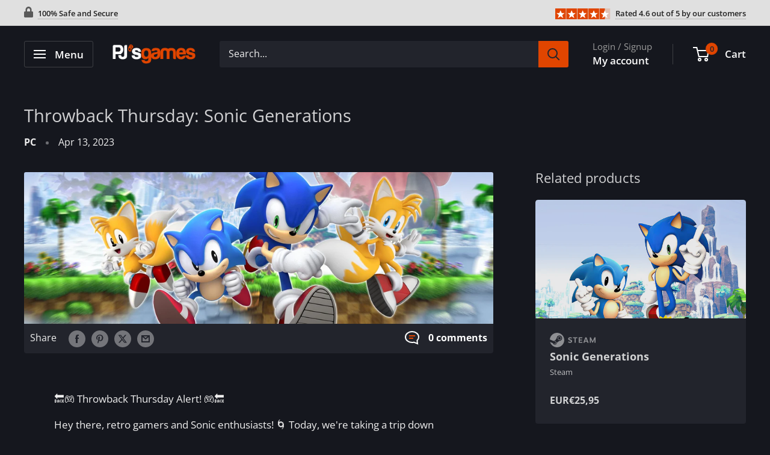

--- FILE ---
content_type: text/html; charset=utf-8
request_url: https://www.google.com/recaptcha/api2/aframe
body_size: 269
content:
<!DOCTYPE HTML><html><head><meta http-equiv="content-type" content="text/html; charset=UTF-8"></head><body><script nonce="kUC86X09NhIOVkqU5cj_1w">/** Anti-fraud and anti-abuse applications only. See google.com/recaptcha */ try{var clients={'sodar':'https://pagead2.googlesyndication.com/pagead/sodar?'};window.addEventListener("message",function(a){try{if(a.source===window.parent){var b=JSON.parse(a.data);var c=clients[b['id']];if(c){var d=document.createElement('img');d.src=c+b['params']+'&rc='+(localStorage.getItem("rc::a")?sessionStorage.getItem("rc::b"):"");window.document.body.appendChild(d);sessionStorage.setItem("rc::e",parseInt(sessionStorage.getItem("rc::e")||0)+1);localStorage.setItem("rc::h",'1766317128395');}}}catch(b){}});window.parent.postMessage("_grecaptcha_ready", "*");}catch(b){}</script></body></html>

--- FILE ---
content_type: text/css
request_url: https://www.pjsgames.com/cdn/shop/t/54/assets/custom.min.css?v=132293861032713784531741108453
body_size: 2669
content:
.faq__answer,figure blockquote p{color:rgba(255,255,255,.8);font-size:16px}.modalSelectContainer::after,.modalSelectContainer::before{border-left:var(--size) solid transparent;border-right:var(--size) solid transparent}.product-details-container dl dd a,.reference a,cite a{text-decoration:underline}.product-details-list,.section__content ul{list-style-position:inside}.announcement-text,.critic-card,.modalSelectContainer,.product-card,.product-card--inner-hero,.section__content,.video-container,a.anchor{position:relative}#looxReviews{max-width:1480px!important;margin-left:auto!important;margin-right:auto!important;padding:0 var(--mobile-container-gutter)!important}.alert{background:rgba(0,0,0,.7);font-size:14px;line-height:20px}.article__toolbar{background:#22242c;padding:10px;border-bottom-left-radius:4px;border-bottom-right-radius:4px}.card,.card--sticky{border:none;background:0 0}.breadcrumb__link .icon--home{width:12px;height:12px;margin-right:0}.button svg{vertical-align:baseline;margin-right:10px}.card__section+.card__section:before{background:0 0}.card--sticky .card__section{margin-top:10px}.card__header{padding-left:20px}.card__separator{border-top:1px solid rgba(255,255,255,.15)}.cart-recap__price-line{margin-bottom:0}.cart-recap__price-line-label,.cart-recap__price-line-price{font-weight:400;font-size:18px;line-height:24px}.collection__filter-link,.mega-menu__link,.nav-dropdown__link{font-weight:400}.collection__title{margin-bottom:40px!important}.collection__toolbar{box-shadow:none;border-radius:4px;margin-bottom:20px}.faq{margin:0}.faq__answer{line-height:24px}.faq__item{border:none;margin-bottom:20px;border-radius:4px}.faq__question.heading.h4{font-size:16px;font-weight:700}.footer__wrapper{border-top:none}.heading{color:var(--header-text-color-rgba)}.heading svg{height:.75em;vertical-align:baseline}.mega-menu__title{color:var(--header-light-text-color)}.modal__close,.modal__dialog,.modal__header,.modal__title{color:var(--secondary-background)}.modal__dialog,.modal__header{background-color:#eee}.price--highlight{margin-right:.25em}.digital-check,.digital-cross{margin-right:5px;vertical-align:text-bottom}.product-form__add-button{font-weight:700;font-size:20px;color:rgba(255,255,255,.95)}.product-form__info-content{background:rgba(255,255,255,.06);border-radius:4px;padding:8px 16px}.product-gallery__image,.video-wrapper iframe,.video-wrapper__image{border-radius:4px}.product-gallery__thumbnail img,.rounded{border-radius:2px}.product-gallery__thumbnail-list{overflow-y:hidden}.product-meta__title{font-size:28px;font-weight:700;margin-bottom:3px;line-height:32px}.article-item__excerpt,.article-item__title,.slideshow__content{line-height:24px}.video-wrapper{box-shadow:0 0 32px 0 rgba(255,255,255,.3)}a{font-weight:700;text-underline-offset:0.3em}a.anchor{display:block;top:-100px;visibility:hidden}cite a{color:rgba(255,255,255,.7);font-style:normal;font-weight:400}.tab:hover label,cite a:hover{color:rgba(255,255,255,.9)}figcaption h3{font-size:20px;font-weight:700!important;line-height:24px}figure{margin:20px}figure img{height:48px;width:48px;border-radius:100%;position:absolute;top:1.25rem;right:1.25rem;box-shadow:0 0 12px 0 rgba(255,255,255,.3)}figure blockquote{margin-left:0;margin-right:0;padding-top:20px;padding-bottom:40px}figure blockquote p{line-height:24px}figure strong{position:absolute;bottom:1.25rem;left:1.25rem}select{appearance:none;-webkit-appearance:none;width:100%;font-size:1.15rem;padding:.675em 6em .675em 1em;background-color:#fff;border:1px solid #caced1;border-radius:.25rem;color:#000;cursor:pointer}select option{background:#fff;color:#000}.modalSelectContainer::after,.modalSelectContainer::before{--size:0.3rem;position:absolute;content:"";right:1rem;pointer-events:none}.modalSelectContainer::before{border-bottom:var(--size) solid #000;top:40%}.modalSelectContainer::after{border-top:var(--size) solid #000;top:55%}@media screen and (min-width:1000px){.product-gallery--with-thumbnails .product-gallery__carousel-wrapper{flex:1 0 auto;margin:0}}.requirement-alert{color:var(--error-color)!important}.requirement-success{color:var(--success-color)}.review_card{padding:24px;background:rgba(255,255,255,.8);color:#181c25;border-radius:12px;margin-top:30px}.review_rating{background-color:var(--link-color);top:15PX;height:75px;width:75px;border-radius:12PX;left:15PX;TEXT-ALIGN:CENTER;COLOR:#FFF;VERTICAL-ALIGN:top;DISPLAY:INLINE-BLOCK;LINE-HEIGHT:75PX;FONT-SIZE:32PX;MARGIN-RIGHT:12PX;margin-bottom:12px}.cart-aside,.critic-card--inner,.product-card--inner{background-color:var(--secondary-background)}.review_heading,.review_heading h3{display:inline-block}.review_heading h3{color:#181c25;margin:0}article.section__content{font-size:var(--text-font-weight);line-height:24px;color:rgba(255,255,255,.8);column-width:15em;column-gap:2em;column-rule:1px solid rgba(255,255,255,0)}article.section__content dl dt{font-weight:700;color:rgba(255,255,255,.95);line-height:24px}article.section__content dl dd{line-height:20px;display:block;margin-left:0;margin-top:0;margin-bottom:8px}.announcement-text{font-size:13px;border-bottom:1px dotted #8f8f8f}.announcement-text .tooltip{visibility:hidden;width:150px;background-color:#fafafa;color:#212121;text-align:center;border-radius:2px;padding:5px 10px;position:absolute;z-index:11111;top:150%;left:50%;margin-left:-80px;font-weight:400;line-height:18px}.announcement-text .tooltip::after{content:"";position:absolute;bottom:100%;left:50%;margin-left:-5px;border-width:5px;border-style:solid;border-color:transparent transparent #fafafa}.announcement-text:hover .tooltip{visibility:visible}.button--tertiary{border:solid 1px var(--product-sold-out-color);border-radius:4px;color:#fff;opacity:.8;padding:5px 10px;font-weight:var(--text-font-weight);font-size:14px}.button--tertiary.active,.button--tertiary:hover{border:solid 1px var(--link-color)}.button--tertiary.active{font-weight:var(--text-font-bolder-weight);opacity:1}.card--sidebar{padding:20px;margin-bottom:20px}.cart-aside{padding:20px;border-radius:4px}.content-highlight{font-weight:700;color:var(--link-color)}.digital-check{display:none;color:#6cdb00}.digital-cross{display:none;color:#e04500}.d-none{display:none!important}.critic-card{display:block;height:100%;width:100%;border:none!important}.critic-card--inner{border-radius:4px;display:flex;flex-direction:column;height:100%;overflow:hidden}.d-flex{display:flex}.header_tp{font-size:13px;font-weight:600;line-height:18px;display:inline-block}.link--button-small{font-weight:100!important;font-size:smaller;margin-left:5px;border:1px solid rgba(255,255,255,.5);padding-left:10px;padding-right:10px;border-radius:4px;text-decoration:none!important}.link--button-small:hover{border:1px solid rgba(255,255,255,.7)}.product-description-label{border-left:3px solid rgba(255,255,255,.2);line-height:18px;color:rgba(255,255,255,.8)}.product-details-column{padding:0;width:100%}.product-details-container{display:flex;flex:1 1 auto;flex-wrap:wrap;width:100%}.product-details-container dl{display:block;margin-bottom:0;padding-right:30px}.product-details-container dl dt{font-size:20px;font-weight:700;color:rgba(255,255,255,.8);line-height:24px;margin-bottom:8px}.product-details-container dl dd,.requirement-container dl dd{font-size:14px;line-height:20px;color:rgba(255,255,255,.7);display:block;margin-left:0;margin-top:0}.product-details-container dl dd a:hover{color:#ff7233}.product-details-list{display:flex;flex-direction:row;flex-wrap:wrap;list-style-type:none;margin:0;padding:0}.product-details-container dl dd small{display:block;line-height:16px}.product-details-list li{padding-bottom:8px;flex:1 1 100%}.product-requirements-list{margin:30px;list-style:none}.product-requirements-list li{color:rgba(255,255,255,.5);font-size:14px;line-height:20px;margin-bottom:8px;position:relative}.product-requirements-list li:before{content:"";position:absolute;border-right:2px solid rgba(255,255,255,.5);border-bottom:2px solid rgba(255,255,255,.5);width:7px;height:7px;top:10px;left:-20px;transform:translateY(-50%) rotate(-45deg)}.product-requirements-list li a,.product-requirements-list li button{color:rgba(255,255,255,.5);text-decoration:underline;transition:275ms}.product-requirements-list li button{font-weight:700;text-underline-offset:0.3em;text-align:inherit}.product-requirements-list li a:hover,.product-requirements-list li button:hover{color:rgba(255,255,255,.8)}.product-system-requirement{margin-bottom:20px}.product-system-requirement h3{font-size:20px;font-weight:700;line-height:24px;margin:0}.product-system-requirements-container{display:flex;flex-direction:row}.requirement-container{display:flex;flex:1;flex-direction:row;flex-wrap:wrap}.requirement-container dl{display:inline-block;margin-bottom:0;padding-right:30px;width:50%}.requirement-container dl dt{font-size:16px;font-weight:700;color:rgba(255,255,255,.8);line-height:20px}.lh-3{line-height:.3rem}.mb-0{margin-bottom:0!important}.mb-2{margin-bottom:.5rem}.mb-4,.my-4{margin-bottom:1rem!important}.mb-6{margin-bottom:2rem!important}.ml-2{margin-left:.5rem}.ml-4{margin-left:1rem}.mr-2{margin-right:.5rem}.mr-4{margin-right:1rem}.mr-6{margin-right:2rem}.mr-8{margin-right:3rem!important}.mt-1{margin-top:.25rem}.mt-2{margin-top:.5rem}.mt-3{margin-top:.75rem}.mt-8{margin-top:2rem}.product-card{display:block;height:100%;width:100%;border:none!important;cursor:pointer}.product-card a{display:block;height:100%;width:100%}.product-card a.cart--remove{border-radius:50%;padding:.5em;width:30px;height:30px;border:2px solid var(--link-color);color:var(--link-color);position:absolute;top:10px;right:10px;background-color:rgba(255,255,255,.1)}.product-card a.cart--remove:hover{border:2px solid var(--link-color);background-color:rgba(255,255,255,.5);color:var(--link-color)}.product-card a.cart--remove::after,.product-card a.cart--remove::before{content:" ";background-color:var(--link-color);transform:rotate(45deg);position:absolute;display:block}.product-card a.cart--remove::before{width:2px;left:12px;top:5px;bottom:5px}.product-card a.cart--remove::after{height:2px;top:12px;left:5px;right:5px}.product-card--inner{border-radius:4px;display:flex;flex-direction:column;height:100%;overflow:hidden;transition:background-color .25s ease-out}.product-card--inner:hover{background-color:rgba(255,255,255,.11)}.product-card--inner:hover>div.product-card--inner-hero{opacity:1}.product-card--inner-capsule{font-size:14px;font-weight:400;color:#e0b500;line-height:18px}.product-card--inner-details{margin:0;padding:24px 24px 0;transform:scale(1);transition:1s ease-out}.product-card--inner-details h2{color:rgba(255,255,255,.8);font-size:18px;line-height:22px;margin-bottom:5px}.product-card--inner-hero{background-color:#111218;background-image:url(var(--loading-svg));background-position:50% center;background-repeat:no-repeat;background-size:70px;border-radius:4px 4px 0 0;overflow:hidden;padding-top:56.25%;opacity:.9;transition:opacity .25s ease-out}.product-card--inner-hero img{border-radius:4px 4px 0 0;height:100%;object-fit:cover;object-position:center 8%;position:absolute;top:0;transition:opacity var(.2s ease-out);width:100%}.product-card--inner-platform{align-items:center;color:rgba(255,255,255,.7);display:flex;margin:0 0 4px}.product-card--inner-price{margin-bottom:0;margin-top:auto;padding:24px}.product-card--inner-price-compare{color:rgba(255,255,255,.6);text-decoration:line-through}.product-card--inner-price-regular{color:rgba(255,255,255,.8)}.product-card--inner-price-sale{color:var(--product-on-sale-accent)}.product-card--inner_vendor{color:rgba(255,255,255,.7);font-weight:400;line-height:18px}.product-card--list-container{list-style:none;padding:0;display:grid;gap:24px;grid-template-columns:repeat(auto-fit,minmax(320px,3fr));width:100%}.product-card--list-container li{width:100%}.product-highlight h3{font-size:20px;font-weight:700;line-height:24px;margin-bottom:16px}.product-highlight img{border-radius:4px;margin-bottom:16px}.product-highlight p{font-size:16px;color:rgba(255,255,255,.7);line-height:24px}.product-highlights--container{list-style:none;padding:0;display:grid;gap:24px;grid-template-columns:repeat(auto-fit,minmax(250px,3fr));width:100%}.reference{color:rgba(255,255,255,.25)}.reference a:hover{color:rgba(255,255,255,.4)}.secondary-text{color:rgba(255,255,255,.5)}.svg-icon{display:inline-block;fill:currentColor;min-width:.5em;min-height:.5em;opacity:.7;vertical-align:middle}.product__section{border-top:1px solid rgba(255,255,255,.1);padding-top:44px;display:flex;flex-direction:row}.section__header{margin-bottom:32px;padding-right:64px;flex:0 0 25%}.section__header h2{font-size:32px;font-weight:700;line-height:36px}.section__content{margin-top:0;width:100%}.section__content h2{font-size:20px;font-weight:700;color:rgba(255,255,255,.9)}.ta-c{text-align:center}.tabbed{overflow-x:hidden;margin:0;padding-bottom:16px}.tabbed [type=radio]{display:none}.tabs{display:flex;align-items:stretch;list-style:none;padding:0;border-bottom:1px solid rgba(255,255,255,.1)}.tab>label{display:block;margin-bottom:-1px;padding:12px 15px;border-bottom:2px solid transparent;color:rgba(255,255,255,.6);font-size:18px;font-weight:600;cursor:pointer;transition:.3s}.tab-content{display:none;margin-top:1.8rem}.tabbed [type=radio]:first-of-type:checked~.tabs .tab:nth-of-type(1) label,.tabbed [type=radio]:nth-of-type(2):checked~.tabs .tab:nth-of-type(2) label,.tabbed [type=radio]:nth-of-type(3):checked~.tabs .tab:nth-of-type(3) label,.tabbed [type=radio]:nth-of-type(4):checked~.tabs .tab:nth-of-type(4) label,.tabbed [type=radio]:nth-of-type(5):checked~.tabs .tab:nth-of-type(5) label{border-bottom-color:var(--link-color);color:rgba(255,255,255,.9)}.tabbed [type=radio]:first-of-type:checked~.tab-content:nth-of-type(1),.tabbed [type=radio]:nth-of-type(2):checked~.tab-content:nth-of-type(2),.tabbed [type=radio]:nth-of-type(3):checked~.tab-content:nth-of-type(3),.tabbed [type=radio]:nth-of-type(4):checked~.tab-content:nth-of-type(4){display:block}@media (max-width:1200px){.product-system-requirements-container{flex-direction:column}}@media (max-width:1000px){.product__section{flex-direction:column}}@media (max-width:400px){.requirement-container{flex-direction:column}.requirement-container dl{width:100%}}@media (min-width:720px){.product-details-column{width:33.3%}}@media (min-width:480px){.product-details-list li{flex:1 1 50%}}@media screen and (min-width:641px){.card__collapsible-button,.card__section{padding:0}.card__header{padding-left:0;margin-bottom:20px}.featured-product .card .card__section{padding-right:30px}#looxReviews{padding:0 var(--desktop-container-gutter)!important}}.va-tt{vertical-align:text-top}.video-container{width:100%;height:0;padding-bottom:56.25%;overflow:hidden}.upper{text-transform:uppercase}.video-frame{position:absolute;top:0;left:0;width:100%;height:100%}

--- FILE ---
content_type: text/javascript
request_url: https://www.pjsgames.com/cdn/shop/t/54/assets/custom.min.js?v=166601732704773229151741108453
body_size: 246
content:
const pjsgames=function(e){"use strict";let t={products:[]},n=function(e,t){let n=window.products.find(({id:t})=>t===parseInt(e));if(void 0===n)return!1;let o="object"==typeof n.region?n.region.type:n.region;if("global"===o.toLowerCase())return!0;if("object"==typeof n.region&&null!==n.region){if("exclusive"===n.region.type.toLowerCase())return n.region.regions.some(function(e){return t===e.code.toUpperCase()});if("limited"===n.region.type.toLowerCase())return!n.region.regions.some(function(e){return t===e.code.toUpperCase()})}return!1};function o(){if("undefined"!=typeof Storage&&null===sessionStorage.getItem("user_localization_handle")){let e=document.querySelector("#localization_form_header_currency"),n=e.querySelector('input[type="hidden"][name="country_code"]');if(n.value!==t.country.handle){sessionStorage.setItem("user_localization_handle",t.country.handle);let o=e.querySelector('button[name="country_code"][value="'.concat(t.country.handle).concat('"]'));null!==o&&o.click()}}}let a=function(){!function e(){let t=document.getElementById("modalSelectActivationVerfication");document.addEventListener("product:added",function(e){e.detail.button.textContent=window.languages.productFormInCart}),document.addEventListener("product:removed",function(e){let t=document.querySelector(`button[data-productid="${e.detail.productId}"]`);null!==t&&(t.textContent=window.languages.productFormAddToCart)}),null!==t&&t.addEventListener("change",e=>{let o=t.parentNode.parentNode.querySelector("[data-productactivationinfo]"),a=o.dataset.responsepositive,r=o.dataset.responsenegative,i=o.dataset.productid,c=n(i,e.target.value);c?(o.classList.add("requirement-success"),o.classList.remove("requirement-alert"),o.innerHTML=a.replace("##COUNTRYNAME##",e.target.selectedOptions[0].text)):(o.classList.remove("requirement-success"),o.classList.add("requirement-alert"),o.innerHTML=r.replace("##COUNTRYNAME##",e.target.selectedOptions[0].text))}),document.querySelectorAll("[data-productactivationinfo]").forEach(e=>{e.addEventListener("browsing_context:fetched",t=>{let o=document.getElementById("modalRegionName"),a=document.getElementById("modalSelectActivationVerfication"),r=e.dataset.responsepositive,i=e.dataset.responsenegative,c=e.dataset.productid,d=document.querySelector(`button[data-productid="${c}"]`),s=n(c,t.detail.handle);o.textContent=t.detail.name,a.value=t.detail.handle,s?(e.parentNode.classList.add("requirement-success"),e.innerHTML=r.replace("##COUNTRYNAME##",t.detail.name)):(e.parentNode.classList.add("requirement-alert"),e.innerHTML=i.replace("##COUNTRYNAME##",t.detail.name),null!==d&&(d.disabled=!0,d.classList.add("button--disabled")))})})}(),fetch("https://www.pjsgames.com/browsing_context_suggestions.json",{mode:"cors"}).then(function(e){if(200!==e.status){console.log(`Looks like there was a problem. Status Code: ${e.status}`);return}e.json().then(function(e){if(e.detected_values){t.country=e.detected_values.country;let n=new CustomEvent("browsing_context:fetched",{detail:t.country});document.querySelectorAll("[data-productactivationinfo]").forEach(e=>{e.dispatchEvent(n)})}})}).catch(function(e){console.log("Fetch Error :-S",e)})};return{utils:{asyncFetch:async function(e,t={}){let n=await fetch(e,t);return n.json()},config:{cartAddUrl:"/cart/add.json",cartChangeUrl:"/cart/change.json",cartGetUrl:"/cart.json",defaultProps:{method:"POST",headers:{"Content-Type":"application/json",Accept:"application/json"}}}},init:a,user:t}}();window.onload=void pjsgames.init();

--- FILE ---
content_type: image/svg+xml
request_url: https://www.pjsgames.com/cdn/shop/t/54/assets/4-5-star-rating.svg?v=37654766393646747111741111867
body_size: -434
content:
<svg xmlns="http://www.w3.org/2000/svg" viewBox="0 0 1150 220" width="1150" height="220">
    <rect x="0" y="0" width="220" height="220" fill="#e04500"/>
    <rect x="230" y="0" width="220" height="220" fill="#e04500"/>
    <rect x="460" y="0" width="220" height="220" fill="#e04500"/>
    <rect x="690" y="0" width="220" height="220" fill="#e04500"/>
    <rect x="920" y="0" width="220" height="220" fill="#e04500" fill-opacity=".2"/>
    <rect x="920" y="0" width="110" height="220" fill="#e04500"/>
    
    <polygon points="110,37 135,92 195,92 145,132 165,192 110,157 55,192 75,132 25,92 85,92" fill="white"/>
    <polygon points="340,37 365,92 425,92 375,132 395,192 340,157 285,192 305,132 255,92 315,92" fill="white"/>
    <polygon points="570,37 595,92 655,92 605,132 625,192 570,157 515,192 535,132 485,92 545,92" fill="white"/>
    <polygon points="800,37 825,92 885,92 835,132 855,192 800,157 745,192 765,132 715,92 775,92" fill="white"/>
    <polygon points="1030,37 1055,92 1115,92 1065,132 1085,192 1030,157 975,192 995,132 945,92 1005,92" fill="white"/>
</svg>

--- FILE ---
content_type: text/javascript; charset=utf-8
request_url: https://usemechanic.com/scripts/online_store.js?shop=pjs-games-and-stuff.myshopify.com
body_size: 1028
content:
(function() {
  // This code will be loaded on all pages of our store. So, we'll need
  // to begin by seeing if the current page has a contact form on it,
  // to make sure we're not causing errors by trying to modify a form
  // that doesn't exist.
  
  // The `contactForm` variable will either be our form (if it's present
  // on this page), or will be null (if it isn't).
  const contactForm = document.querySelector('#ContactForm');
  
  // Before Mechanic delivers this JavaScript to the storefront, it first
  // evaluates it for Liquid. This means that we get to use the `options`
  // object. By using https://usemechanic.com/webhook/3dfc9582-8d56-4c09-8490-72bd12e0f30e, we can
  // make the webhook URL configurable.
  const mechanicWebhookUrl = "https://usemechanic.com/webhook/3dfc9582-8d56-4c09-8490-72bd12e0f30e";
  
  // We only want to run all of this if there's a contact form on the page.
  if (contactForm) {
  
    // Setting up a flag for later - keep reading!
    let submittedToMechanic = false;
  
    contactForm.addEventListener(
      'submit',
      (event) => {
        // We're going to prevent the form submit from doing its normal
        // normal. We'll re-submit the form in a second, after we've
        // submitted data to Mechanic.
        event.preventDefault();
  
        // We'll use fetch to make our POST request:
        // https://developer.mozilla.org/en-US/docs/Web/API/Fetch_API
        fetch(
          mechanicWebhookUrl,
          {
            method: 'POST',
            body: new FormData(contactForm),
          }
        ).then((response) => {
          const formAlert = document.querySelector('#supportRequestResponse');
          const supportForm = document.querySelector('#ContactForm');
          
          formAlert.classList.remove('d-none');
          supportForm.reset();
        }).catch((error) => {
          console.error('Sending data to Mechanic: Error!', error);
          }).finally(() => {
          // Now that we're done with sending our data to Mechanic,
          // we're going to manually submit the contact form. This won't
          // trigger the "submit" event again; it'll just run the form's
          // usual submit behavior.
          //contactForm.submit();
        });
      }
    );
  }
})();
